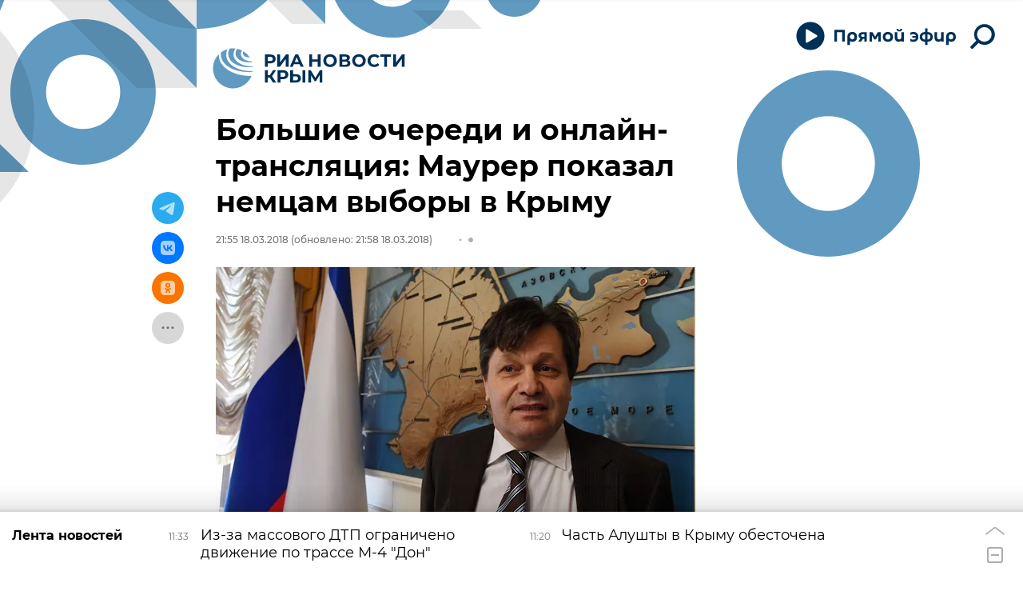

--- FILE ---
content_type: text/html
request_url: https://tns-counter.ru/nc01a**R%3Eundefined*rian_ru/ru/UTF-8/tmsec=rian_ru/724184905***
body_size: -73
content:
4BCD670D697878A8X1769502888:4BCD670D697878A8X1769502888

--- FILE ---
content_type: application/javascript
request_url: https://cdnn1.img.crimea.ria.ru/min/js/firebase/firebase-analytics.js?9389d246d
body_size: 38080
content:
var $jscomp={scope:{}};$jscomp.defineProperty="function"==typeof Object.defineProperties?Object.defineProperty:function(a,c,b){if(b.get||b.set)throw new TypeError("ES3 does not support getters and setters.");a!=Array.prototype&&a!=Object.prototype&&(a[c]=b.value)};$jscomp.getGlobal=function(a){return"undefined"!=typeof window&&window===a?a:"undefined"!=typeof global&&null!=global?global:a};$jscomp.global=$jscomp.getGlobal(this);
$jscomp.polyfill=function(a,c,b,e){if(c){b=$jscomp.global;a=a.split(".");for(e=0;e<a.length-1;e++){var p=a[e];p in b||(b[p]={});b=b[p]}a=a[a.length-1];e=b[a];c=c(e);c!=e&&null!=c&&$jscomp.defineProperty(b,a,{configurable:!0,writable:!0,value:c})}};$jscomp.polyfill("Object.setPrototypeOf",function(a){return a?a:"object"!=typeof"".__proto__?null:function(a,b){a.__proto__=b;if(a.__proto__!==b)throw new TypeError(a+" is not extensible");return a}},"es6","es5");
$jscomp.owns=function(a,c){return Object.prototype.hasOwnProperty.call(a,c)};$jscomp.polyfill("Object.assign",function(a){return a?a:function(a,b){for(var e=1;e<arguments.length;e++){var c=arguments[e];if(c)for(var k in c)$jscomp.owns(c,k)&&(a[k]=c[k])}return a}},"es6-impl","es3");$jscomp.SYMBOL_PREFIX="jscomp_symbol_";$jscomp.initSymbol=function(){$jscomp.initSymbol=function(){};$jscomp.global.Symbol||($jscomp.global.Symbol=$jscomp.Symbol)};$jscomp.symbolCounter_=0;
$jscomp.Symbol=function(a){return $jscomp.SYMBOL_PREFIX+(a||"")+$jscomp.symbolCounter_++};$jscomp.initSymbolIterator=function(){$jscomp.initSymbol();var a=$jscomp.global.Symbol.iterator;a||(a=$jscomp.global.Symbol.iterator=$jscomp.global.Symbol("iterator"));"function"!=typeof Array.prototype[a]&&$jscomp.defineProperty(Array.prototype,a,{configurable:!0,writable:!0,value:function(){return $jscomp.arrayIterator(this)}});$jscomp.initSymbolIterator=function(){}};
$jscomp.arrayIterator=function(a){var c=0;return $jscomp.iteratorPrototype(function(){return c<a.length?{done:!1,value:a[c++]}:{done:!0}})};$jscomp.iteratorPrototype=function(a){$jscomp.initSymbolIterator();a={next:a};a[$jscomp.global.Symbol.iterator]=function(){return this};return a};$jscomp.makeIterator=function(a){$jscomp.initSymbolIterator();var c=a[Symbol.iterator];return c?c.call(a):$jscomp.arrayIterator(a)};$jscomp.EXPOSE_ASYNC_EXECUTOR=!0;$jscomp.FORCE_POLYFILL_PROMISE=!1;
$jscomp.polyfill("Promise",function(a){function c(){this.batch_=null}if(a&&!$jscomp.FORCE_POLYFILL_PROMISE)return a;c.prototype.asyncExecute=function(a){null==this.batch_&&(this.batch_=[],this.asyncExecuteBatch_());this.batch_.push(a);return this};c.prototype.asyncExecuteBatch_=function(){var a=this;this.asyncExecuteFunction(function(){a.executeBatch_()})};var b=$jscomp.global.setTimeout;c.prototype.asyncExecuteFunction=function(a){b(a,0)};c.prototype.executeBatch_=function(){for(;this.batch_&&this.batch_.length;){var a=
this.batch_;this.batch_=[];for(var b=0;b<a.length;++b){var l=a[b];delete a[b];try{l()}catch(w){this.asyncThrow_(w)}}}this.batch_=null};c.prototype.asyncThrow_=function(a){this.asyncExecuteFunction(function(){throw a;})};var e=function(a){this.state_=0;this.result_=void 0;this.onSettledCallbacks_=[];var b=this.createResolveAndReject_();try{a(b.resolve,b.reject)}catch(l){b.reject(l)}};e.prototype.createResolveAndReject_=function(){function a(a){return function(c){l||(l=!0,a.call(b,c))}}var b=this,l=
!1;return{resolve:a(this.resolveTo_),reject:a(this.reject_)}};e.prototype.resolveTo_=function(a){if(a===this)this.reject_(new TypeError("A Promise cannot resolve to itself"));else if(a instanceof e)this.settleSameAsPromise_(a);else{var b;a:switch(typeof a){case "object":b=null!=a;break a;case "function":b=!0;break a;default:b=!1}b?this.resolveToNonPromiseObj_(a):this.fulfill_(a)}};e.prototype.resolveToNonPromiseObj_=function(a){var b=void 0;try{b=a.then}catch(l){this.reject_(l);return}"function"==
typeof b?this.settleSameAsThenable_(b,a):this.fulfill_(a)};e.prototype.reject_=function(a){this.settle_(2,a)};e.prototype.fulfill_=function(a){this.settle_(1,a)};e.prototype.settle_=function(a,b){if(0!=this.state_)throw Error("Cannot settle("+a+", "+b|"): Promise already settled in state"+this.state_);this.state_=a;this.result_=b;this.executeOnSettledCallbacks_()};e.prototype.executeOnSettledCallbacks_=function(){if(null!=this.onSettledCallbacks_){for(var a=this.onSettledCallbacks_,b=0;b<a.length;++b)a[b].call(),
a[b]=null;this.onSettledCallbacks_=null}};var p=new c;e.prototype.settleSameAsPromise_=function(a){var b=this.createResolveAndReject_();a.callWhenSettled_(b.resolve,b.reject)};e.prototype.settleSameAsThenable_=function(a,b){var l=this.createResolveAndReject_();try{a.call(b,l.resolve,l.reject)}catch(w){l.reject(w)}};e.prototype.then=function(a,b){function l(a,b){return"function"==typeof a?function(b){try{c(a(b))}catch(S){x(S)}}:b}var c,x,y=new e(function(a,b){c=a;x=b});this.callWhenSettled_(l(a,c),
l(b,x));return y};e.prototype["catch"]=function(a){return this.then(void 0,a)};e.prototype.callWhenSettled_=function(a,b){function l(){switch(c.state_){case 1:a(c.result_);break;case 2:b(c.result_);break;default:throw Error("Unexpected state: "+c.state_);}}var c=this;null==this.onSettledCallbacks_?p.asyncExecute(l):this.onSettledCallbacks_.push(function(){p.asyncExecute(l)})};e.resolve=function(a){return a instanceof e?a:new e(function(b,l){b(a)})};e.reject=function(a){return new e(function(b,l){l(a)})};
e.race=function(a){return new e(function(b,l){for(var c=$jscomp.makeIterator(a),x=c.next();!x.done;x=c.next())e.resolve(x.value).callWhenSettled_(b,l)})};e.all=function(a){var b=$jscomp.makeIterator(a),l=b.next();return l.done?e.resolve([]):new e(function(a,c){function x(b){return function(c){w[b]=c;y--;0==y&&a(w)}}var w=[],y=0;do w.push(void 0),y++,e.resolve(l.value).callWhenSettled_(x(w.length-1),c),l=b.next();while(!l.done)})};$jscomp.EXPOSE_ASYNC_EXECUTOR&&(e.$jscomp$new$AsyncExecutor=function(){return new c});
return e},"es6-impl","es3");$jscomp.array=$jscomp.array||{};$jscomp.iteratorFromArray=function(a,c){$jscomp.initSymbolIterator();a instanceof String&&(a+="");var b=0,e={next:function(){if(b<a.length){var p=b++;return{value:c(p,a[p]),done:!1}}e.next=function(){return{done:!0,value:void 0}};return e.next()}};e[Symbol.iterator]=function(){return e};return e};
$jscomp.polyfill("Array.prototype.keys",function(a){return a?a:function(){return $jscomp.iteratorFromArray(this,function(a){return a})}},"es6-impl","es3");$jscomp.checkStringArgs=function(a,c,b){if(null==a)throw new TypeError("The 'this' value for String.prototype."+b+" must not be null or undefined");if(c instanceof RegExp)throw new TypeError("First argument to String.prototype."+b+" must not be a regular expression");return a+""};
$jscomp.polyfill("String.prototype.includes",function(a){return a?a:function(a,b){return-1!==$jscomp.checkStringArgs(this,a,"includes").indexOf(a,b||0)}},"es6-impl","es3");
$jscomp.polyfill("WeakMap",function(a){function c(a){$jscomp.owns(a,e)||$jscomp.defineProperty(a,e,{value:{}})}function b(a){var b=Object[a];b&&(Object[a]=function(a){c(a);return b(a)})}if(function(){if(!a||!Object.seal)return!1;try{var b=Object.seal({}),c=Object.seal({}),e=new a([[b,2],[c,3]]);if(2!=e.get(b)||3!=e.get(c))return!1;e["delete"](b);e.set(c,4);return!e.has(b)&&4==e.get(c)}catch(x){return!1}}())return a;var e="$jscomp_hidden_"+Math.random().toString().substring(2);b("freeze");b("preventExtensions");
b("seal");var p=0,k=function(a){this.id_=(p+=Math.random()+1).toString();if(a){$jscomp.initSymbol();$jscomp.initSymbolIterator();a=$jscomp.makeIterator(a);for(var b;!(b=a.next()).done;)b=b.value,this.set(b[0],b[1])}};k.prototype.set=function(a,b){c(a);if(!$jscomp.owns(a,e))throw Error("WeakMap key fail: "+a);a[e][this.id_]=b;return this};k.prototype.get=function(a){return $jscomp.owns(a,e)?a[e][this.id_]:void 0};k.prototype.has=function(a){return $jscomp.owns(a,e)&&$jscomp.owns(a[e],this.id_)};k.prototype["delete"]=
function(a){return $jscomp.owns(a,e)&&$jscomp.owns(a[e],this.id_)?delete a[e][this.id_]:!1};return k},"es6-impl","es3");$jscomp.ASSUME_NO_NATIVE_MAP=!1;
$jscomp.polyfill("Map",function(a){if(!$jscomp.ASSUME_NO_NATIVE_MAP&&function(){if(!a||!a.prototype.entries||"function"!=typeof Object.seal)return!1;try{var b=Object.seal({x:4}),c=new a($jscomp.makeIterator([[b,"s"]]));if("s"!=c.get(b)||1!=c.size||c.get({x:4})||c.set({x:4},"t")!=c||2!=c.size)return!1;var e=c.entries(),k=e.next();if(k.done||k.value[0]!=b||"s"!=k.value[1])return!1;k=e.next();return k.done||4!=k.value[0].x||"t"!=k.value[1]||!e.next().done?!1:!0}catch(I){return!1}}())return a;$jscomp.initSymbol();
$jscomp.initSymbolIterator();var c=new WeakMap,b=function(a){this.data_={};this.head_=k();this.size=0;if(a){a=$jscomp.makeIterator(a);for(var b;!(b=a.next()).done;)b=b.value,this.set(b[0],b[1])}};b.prototype.set=function(a,b){var c=e(this,a);c.list||(c.list=this.data_[c.id]=[]);c.entry?c.entry.value=b:(c.entry={next:this.head_,previous:this.head_.previous,head:this.head_,key:a,value:b},c.list.push(c.entry),this.head_.previous.next=c.entry,this.head_.previous=c.entry,this.size++);return this};b.prototype["delete"]=
function(a){a=e(this,a);return a.entry&&a.list?(a.list.splice(a.index,1),a.list.length||delete this.data_[a.id],a.entry.previous.next=a.entry.next,a.entry.next.previous=a.entry.previous,a.entry.head=null,this.size--,!0):!1};b.prototype.clear=function(){this.data_={};this.head_=this.head_.previous=k();this.size=0};b.prototype.has=function(a){return!!e(this,a).entry};b.prototype.get=function(a){return(a=e(this,a).entry)&&a.value};b.prototype.entries=function(){return p(this,function(a){return[a.key,
a.value]})};b.prototype.keys=function(){return p(this,function(a){return a.key})};b.prototype.values=function(){return p(this,function(a){return a.value})};b.prototype.forEach=function(a,b){for(var c=this.entries(),e;!(e=c.next()).done;)e=e.value,a.call(b,e[1],e[0],this)};b.prototype[Symbol.iterator]=b.prototype.entries;var e=function(a,b){var e;e=b&&typeof b;"object"==e||"function"==e?c.has(b)?e=c.get(b):(e=""+ ++y,c.set(b,e)):e="p_"+b;var l=a.data_[e];if(l&&$jscomp.owns(a.data_,e))for(var k=0;k<
l.length;k++){var p=l[k];if(b!==b&&p.key!==p.key||b===p.key)return{id:e,list:l,index:k,entry:p}}return{id:e,list:l,index:-1,entry:void 0}},p=function(a,b){var c=a.head_;return $jscomp.iteratorPrototype(function(){if(c){for(;c.head!=a.head_;)c=c.previous;for(;c.next!=c.head;)return c=c.next,{done:!1,value:b(c)};c=null}return{done:!0,value:void 0}})},k=function(){var a={};return a.previous=a.next=a.head=a},y=0;return b},"es6-impl","es3");$jscomp.ASSUME_NO_NATIVE_SET=!1;
$jscomp.polyfill("Set",function(a){if(!$jscomp.ASSUME_NO_NATIVE_SET&&function(){if(!a||!a.prototype.entries||"function"!=typeof Object.seal)return!1;try{var b=Object.seal({x:4}),c=new a($jscomp.makeIterator([b]));if(!c.has(b)||1!=c.size||c.add(b)!=c||1!=c.size||c.add({x:4})!=c||2!=c.size)return!1;var p=c.entries(),k=p.next();if(k.done||k.value[0]!=b||k.value[1]!=b)return!1;k=p.next();return k.done||k.value[0]==b||4!=k.value[0].x||k.value[1]!=k.value[0]?!1:p.next().done}catch(y){return!1}}())return a;
$jscomp.initSymbol();$jscomp.initSymbolIterator();var c=function(a){this.map_=new Map;if(a){a=$jscomp.makeIterator(a);for(var b;!(b=a.next()).done;)this.add(b.value)}this.size=this.map_.size};c.prototype.add=function(a){this.map_.set(a,a);this.size=this.map_.size;return this};c.prototype["delete"]=function(a){a=this.map_["delete"](a);this.size=this.map_.size;return a};c.prototype.clear=function(){this.map_.clear();this.size=0};c.prototype.has=function(a){return this.map_.has(a)};c.prototype.entries=
function(){return this.map_.entries()};c.prototype.values=function(){return this.map_.values()};c.prototype[Symbol.iterator]=c.prototype.values;c.prototype.forEach=function(a,c){var b=this;this.map_.forEach(function(e){return a.call(c,e,e,b)})};return c},"es6-impl","es3");$jscomp.polyfill("Array.prototype.values",function(a){return a?a:function(){return $jscomp.iteratorFromArray(this,function(a,b){return b})}},"es6","es3");
!function(a,c){"object"==typeof exports&&"undefined"!=typeof module?c(require("@firebase/app")):"function"==typeof define&&define.amd?define(["@firebase/app"],c):c((a||self).firebase)}(this,function(a){try{(function(){function c(a,f,b,c){return new (b=b||Promise)(function(d,q){function m(a){try{t(c.next(a))}catch(aa){q(aa)}}function g(a){try{t(c["throw"](a))}catch(aa){q(aa)}}function t(a){var f;a.done?d(a.value):((f=a.value)instanceof b?f:new b(function(a){a(f)})).then(m,g)}t((c=c.apply(a,f||[])).next())})}
function b(a,f){function d(d){return function(q){return function(d){if(b)throw new TypeError("Generator is already executing.");for(;n;)try{if(b=1,c&&(g=2&d[0]?c["return"]:d[0]?c["throw"]||((g=c["return"])&&g.call(c),0):c.next)&&!(g=g.call(c,d[1])).done)return g;switch(c=0,g&&(d=[2&d[0],g.value]),d[0]){case 0:case 1:g=d;break;case 4:return n.label++,{value:d[1],done:!1};case 5:n.label++;c=d[1];d=[0];continue;case 7:d=n.ops.pop();n.trys.pop();continue;default:if(!(g=0<(g=n.trys).length&&g[g.length-
1])&&(6===d[0]||2===d[0])){n=0;continue}if(3===d[0]&&(!g||d[1]>g[0]&&d[1]<g[3]))n.label=d[1];else if(6===d[0]&&n.label<g[1])n.label=g[1],g=d;else if(g&&n.label<g[2])n.label=g[2],n.ops.push(d);else{g[2]&&n.ops.pop();n.trys.pop();continue}}d=f.call(a,n)}catch(Ia){d=[6,Ia],c=0}finally{b=g=0}if(5&d[0])throw d[1];return{value:d[0]?d[1]:void 0,done:!0}}([d,q])}}var b,c,g,e,n={label:0,sent:function(){if(1&g[0])throw g[1];return g[1]},trys:[],ops:[]};return e={next:d(0),"throw":d(1),"return":d(2)},"function"==
typeof Symbol&&(e[Symbol.iterator]=function(){return this}),e}function e(a){var d="function"==typeof Symbol&&Symbol.iterator,b=d&&a[d],c=0;if(b)return b.call(a);if(a&&"number"==typeof a.length)return{next:function(){return a&&c>=a.length&&(a=void 0),{value:a&&a[c++],done:!a}}};throw new TypeError(d?"Object is not iterable.":"Symbol.iterator is not defined.");}function p(a,b){var d="function"==typeof Symbol&&a[Symbol.iterator];if(!d)return a;var f,c,g=d.call(a),e=[];try{for(;(void 0===b||0<b--)&&!(f=
g.next()).done;)e.push(f.value)}catch(n){c={error:n}}finally{try{f&&!f.done&&(d=g["return"])&&d.call(g)}finally{if(c)throw c.error;}}return e}function k(){this.constructor=ba}function y(a,b){var d=ca.call(this,b)||this;return d.code=a,d.name="FirebaseError",Object.setPrototypeOf(d,y.prototype),Error.captureStackTrace&&Error.captureStackTrace(d,da.prototype.create),d}function l(a,b,c){this.service=a;this.serviceName=b;this.errors=c}function w(a,b,c){this.name=a;this.instanceFactory=b;this.type=c;this.multipleInstances=
!1;this.serviceProps={};this.instantiationMode="LAZY"}function x(a){return new Promise(function(d,b){a.onsuccess=function(){d(a.result)};a.onerror=function(){b(a.error)}})}function Z(a,b,c){var d,f=new Promise(function(f,q){x(d=a[b].apply(a,c)).then(f,q)});return f.request=d,f}function I(a,b,c){c.forEach(function(d){Object.defineProperty(a.prototype,d,{get:function(){return this[b][d]},set:function(a){this[b][d]=a}})})}function Y(a,b,c,m){m.forEach(function(d){d in c.prototype&&(a.prototype[d]=function(){return Z(this[b],
d,arguments)})})}function R(a,b,c,m){m.forEach(function(d){d in c.prototype&&(a.prototype[d]=function(){return this[b][d].apply(this[b],arguments)})})}function S(a,b,c,m){m.forEach(function(d){d in c.prototype&&(a.prototype[d]=function(){return a=this[b],(c=Z(a,d,arguments)).then(function(a){if(a)return new N(a,c.request)});var a,c})})}function J(a){this._index=a}function N(a,b){this._cursor=a;this._request=b}function B(a){this._store=a}function O(a){this._tx=a;this.complete=new Promise(function(d,
b){a.oncomplete=function(){d()};a.onerror=function(){b(a.error)};a.onabort=function(){b(a.error)}})}function T(a,b,c){this._db=a;this.oldVersion=b;this.transaction=new O(c)}function U(a){this._db=a}function qa(a){return a instanceof ra&&a.code.includes("request-failed")}function ea(a){return"https://firebaseinstallations.googleapis.com/v1/projects/"+a.projectId+"/installations"}function sa(a){return{token:a.token,requestStatus:2,expiresIn:(d=a.expiresIn,Number(d.replace("s","000"))),creationTime:Date.now()};
var d}function fa(a,f){return c(this,void 0,void 0,function(){var d,c;return b(this,function(b){switch(b.label){case 0:return[4,f.json()];case 1:return d=b.sent(),c=d.error,[2,D.create("request-failed",{requestName:a,serverCode:c.code,serverMessage:c.message,serverStatus:c.status})]}})})}function ta(a){return new Headers({"Content-Type":"application/json",Accept:"application/json","x-goog-api-key":a.apiKey})}function ua(a,b){var d=b.refreshToken,c=ta(a);return c.append("Authorization","FIS_v2 "+d),
c}function ga(a){return c(this,void 0,void 0,function(){var d;return b(this,function(b){switch(b.label){case 0:return[4,a()];case 1:return 500<=(d=b.sent()).status&&600>d.status?[2,a()]:[2,d]}})})}function va(a){return new Promise(function(d){setTimeout(d,a)})}function Ja(a){return btoa(String.fromCharCode.apply(String,function(){for(var a=[],d=0;d<arguments.length;d++)a=a.concat(p(arguments[d]));return a}(a))).replace(/\+/g,"-").replace(/\//g,"_")}function Ka(){try{var a=new Uint8Array(17);(self.crypto||
self.msCrypto).getRandomValues(a);a[0]=112+a[0]%16;var b=Ja(a).substr(0,22);return La.test(b)?b:""}catch(q){return""}}function K(a){return a.appName+"!"+a.appId}function wa(a,b){var d=K(a);xa(d,b);var c=ya();c&&c.postMessage({key:d,fid:b});za()}function xa(a,b){var d,c,f=L.get(a);if(f)try{for(var g=e(f),u=g.next();!u.done;u=g.next())(0,u.value)(b)}catch(n){d={error:n}}finally{try{u&&!u.done&&(c=g["return"])&&c.call(g)}finally{if(d)throw d.error;}}}function ya(){return!M&&"BroadcastChannel"in self&&
((M=new BroadcastChannel("[Firebase] FID Change")).onmessage=function(a){xa(a.data.key,a.data.fid)}),M}function za(){0===L.size&&M&&(M.close(),M=null)}function ha(){var a,b,c;return ia||(a=function(a){switch(a.oldVersion){case 0:a.createObjectStore("firebase-installations-store")}},b=Z(indexedDB,"open",["firebase-installations-database",1]),(c=b.request)&&(c.onupgradeneeded=function(b){a&&a(new T(c.result,b.oldVersion,c.transaction))}),ia=b.then(function(a){return new U(a)})),ia}function V(a,f){return c(this,
void 0,void 0,function(){var d,c,e,g,u;return b(this,function(b){switch(b.label){case 0:return d=K(a),[4,ha()];case 1:return c=b.sent(),e=c.transaction("firebase-installations-store","readwrite"),[4,(g=e.objectStore("firebase-installations-store")).get(d)];case 2:return u=b.sent(),[4,g.put(f,d)];case 3:return b.sent(),[4,e.complete];case 4:return b.sent(),u&&u.fid===f.fid||wa(a,f.fid),[2,f]}})})}function ja(a){return c(this,void 0,void 0,function(){var d,c,e;return b(this,function(b){switch(b.label){case 0:return d=
K(a),[4,ha()];case 1:return c=b.sent(),[4,(e=c.transaction("firebase-installations-store","readwrite")).objectStore("firebase-installations-store")["delete"](d)];case 2:return b.sent(),[4,e.complete];case 3:return b.sent(),[2]}})})}function P(a,f){return c(this,void 0,void 0,function(){var d,c,e,g,u,n;return b(this,function(b){switch(b.label){case 0:return d=K(a),[4,ha()];case 1:return c=b.sent(),e=c.transaction("firebase-installations-store","readwrite"),[4,(g=e.objectStore("firebase-installations-store")).get(d)];
case 2:return u=b.sent(),void 0!==(n=f(u))?[3,4]:[4,g["delete"](d)];case 3:return b.sent(),[3,6];case 4:return[4,g.put(n,d)];case 5:b.sent(),b.label=6;case 6:return[4,e.complete];case 7:return b.sent(),!n||u&&u.fid===n.fid||wa(a,n.fid),[2,n]}})})}function ka(a){return c(this,void 0,void 0,function(){var d,e,m;return b(this,function(f){switch(f.label){case 0:return[4,P(a,function(f){f=Aa(f||{fid:Ka(),registrationStatus:0});f=function(a,d){if(0!==d.registrationStatus)return 1===d.registrationStatus?
{installationEntry:d,registrationPromise:function(a){return c(this,void 0,void 0,function(){var d,c,f,g;return b(this,function(b){switch(b.label){case 0:return[4,Ba(a)];case 1:d=b.sent(),b.label=2;case 2:return 1!==d.registrationStatus?[3,5]:[4,va(100)];case 3:return b.sent(),[4,Ba(a)];case 4:return d=b.sent(),[3,2];case 5:return 0!==d.registrationStatus?[3,7]:[4,ka(a)];case 6:return c=b.sent(),f=c.installationEntry,(g=c.registrationPromise)?[2,g]:[2,f];case 7:return[2,d]}})})}(a)}:{installationEntry:d};
if(!navigator.onLine){var f=Promise.reject(D.create("app-offline"));return{installationEntry:d,registrationPromise:f}}var f={fid:d.fid,registrationStatus:1,registrationTime:Date.now()},g=function(a,d){return c(this,void 0,void 0,function(){var f,g;return b(this,function(e){switch(e.label){case 0:return e.trys.push([0,2,,7]),[4,function(a,d){var f=d.fid;return c(this,void 0,void 0,function(){var d,c,g,e,m,q;return b(this,function(b){switch(b.label){case 0:return d=ea(a),c=ta(a),g={fid:f,authVersion:"FIS_v2",
appId:a.appId,sdkVersion:"w:0.4.8"},e={method:"POST",headers:c,body:JSON.stringify(g)},[4,ga(function(){return fetch(d,e)})];case 1:return(m=b.sent()).ok?[4,m.json()]:[3,3];case 2:return q=b.sent(),[2,{fid:q.fid||f,registrationStatus:2,refreshToken:q.refreshToken,authToken:sa(q.authToken)}];case 3:return[4,fa("Create Installation",m)];case 4:throw b.sent();}})})}(a,d)];case 1:return f=e.sent(),[2,V(a,f)];case 2:return qa(g=e.sent())&&409===g.serverCode?[4,ja(a)]:[3,4];case 3:return e.sent(),[3,6];
case 4:return[4,V(a,{fid:d.fid,registrationStatus:0})];case 5:e.sent(),e.label=6;case 6:throw g;case 7:return[2]}})})}(a,f);return{installationEntry:f,registrationPromise:g}}(a,f);return d=f.registrationPromise,f.installationEntry})];case 1:return""!==(e=f.sent()).fid?[3,3]:(m={},[4,d]);case 2:return[2,(m.installationEntry=f.sent(),m)];case 3:return[2,{installationEntry:e,registrationPromise:d}]}})})}function Ba(a){return P(a,function(a){if(!a)throw D.create("installation-not-found");return Aa(a)})}
function Aa(a){return 1===(b=a).registrationStatus&&b.registrationTime+1E4<Date.now()?{fid:a.fid,registrationStatus:0}:a;var b}function Ma(a,f){var d=a.appConfig,e=a.platformLoggerProvider;return c(this,void 0,void 0,function(){var a,c,m,q,h,k,l;return b(this,function(b){switch(b.label){case 0:return g=d,u=f.fid,a=ea(g)+"/"+u+"/authTokens:generate",c=ua(d,f),(m=e.getImmediate({optional:!0}))&&c.append("x-firebase-client",m.getPlatformInfoString()),q={installation:{sdkVersion:"w:0.4.8"}},h={method:"POST",
headers:c,body:JSON.stringify(q)},[4,ga(function(){return fetch(a,h)})];case 1:return(k=b.sent()).ok?[4,k.json()]:[3,3];case 2:return l=b.sent(),[2,sa(l)];case 3:return[4,fa("Generate Auth Token",k)];case 4:throw b.sent();}var g,u})})}function la(a,f){return void 0===f&&(f=!1),c(this,void 0,void 0,function(){var d,e,t;return b(this,function(g){switch(g.label){case 0:return[4,P(a.appConfig,function(e){if(void 0===e||2!==e.registrationStatus)throw D.create("not-registered");var g,m,q=e.authToken;if(f||
2!==(m=q).requestStatus||function(a){var b=Date.now();return b<a.creationTime||a.creationTime+a.expiresIn<b+36E5}(m)){if(1===q.requestStatus)return d=function(a,d){return c(this,void 0,void 0,function(){var c,f;return b(this,function(b){switch(b.label){case 0:return[4,Ca(a.appConfig)];case 1:c=b.sent(),b.label=2;case 2:return 1!==c.authToken.requestStatus?[3,5]:[4,va(100)];case 3:return b.sent(),[4,Ca(a.appConfig)];case 4:return c=b.sent(),[3,2];case 5:return 0===(f=c.authToken).requestStatus?[2,
la(a,d)]:[2,f]}})})}(a,f),e;if(!navigator.onLine)throw D.create("app-offline");e=(g={requestStatus:1,requestTime:Date.now()},z(z({},e),{authToken:g}));return d=function(a,d){return c(this,void 0,void 0,function(){var c,f,e;return b(this,function(b){switch(b.label){case 0:return b.trys.push([0,3,,8]),[4,Ma(a,d)];case 1:return c=b.sent(),e=z(z({},d),{authToken:c}),[4,V(a.appConfig,e)];case 2:return b.sent(),[2,c];case 3:return!qa(f=b.sent())||401!==f.serverCode&&404!==f.serverCode?[3,5]:[4,ja(a.appConfig)];
case 4:return b.sent(),[3,7];case 5:return e=z(z({},d),{authToken:{requestStatus:0}}),[4,V(a.appConfig,e)];case 6:b.sent(),b.label=7;case 7:throw f;case 8:return[2]}})})}(a,e),e}return e})];case 1:return e=g.sent(),d?[4,d]:[3,3];case 2:return t=g.sent(),[3,4];case 3:t=e.authToken,g.label=4;case 4:return[2,t]}})})}function Ca(a){return P(a,function(a){if(void 0===a||2!==a.registrationStatus)throw D.create("not-registered");var b;return 1===(b=a.authToken).requestStatus&&b.requestTime+1E4<Date.now()?
z(z({},a),{authToken:{requestStatus:0}}):a})}function Na(a,f){return void 0===f&&(f=!1),c(this,void 0,void 0,function(){return b(this,function(d){switch(d.label){case 0:return[4,function(a){return c(this,void 0,void 0,function(){var d;return b(this,function(b){switch(b.label){case 0:return[4,ka(a)];case 1:return(d=b.sent().registrationPromise)?[4,d]:[3,3];case 2:b.sent(),b.label=3;case 3:return[2]}})})}(a.appConfig)];case 1:return d.sent(),[4,la(a,f)];case 2:return[2,d.sent().token]}})})}function Oa(a,
f){return c(this,void 0,void 0,function(){var d,c,e,g;return b(this,function(b){switch(b.label){case 0:return m=a,q=f.fid,d=ea(m)+"/"+q,c=ua(a,f),e={method:"DELETE",headers:c},[4,ga(function(){return fetch(d,e)})];case 1:return(g=b.sent()).ok?[3,3]:[4,fa("Delete Installation",g)];case 2:throw b.sent();case 3:return[2]}var m,q})})}function Pa(a,b){var d=a.appConfig;return function(a,b){ya();var d=K(a),c=L.get(d);c||(c=new Set,L.set(d,c));c.add(b)}(d,b),function(){var a,c;a=K(d);(c=L.get(a))&&(c["delete"](b),
0===c.size&&L["delete"](a),za())}}function ma(a){return D.create("missing-app-config-values",{valueName:a})}function A(){for(var a=0,b=0,c=arguments.length;b<c;b++)a+=arguments[b].length;for(var a=Array(a),e=0,b=0;b<c;b++)for(var t=arguments[b],g=0,u=t.length;g<u;g++,e++)a[e]=t[g];return a}function Qa(a,b){for(var c=[],d=2;d<arguments.length;d++)c[d-2]=arguments[d];if(!(b<a.logLevel)){var d=(new Date).toISOString(),e=Ra[b];if(!e)throw Error("Attempted to log a message with an invalid logType (value: "+
b+")");console[e].apply(console,A(["["+d+"]  "+a.name+":"],c))}}function E(a){this.name=a;this._logLevel=Sa;this._logHandler=Qa;this._userLogHandler=null}function Ta(a,b,c){var d,e=function(){for(var a=0;a<arguments.length;a++);window[b].push(arguments)};return window[c]&&"function"==typeof window[c]&&(e=window[c]),window[c]=(d=e,function(b,c,e){if(b===v.EVENT){b=[];if(e&&e.send_to){var f=e.send_to;Array.isArray(f)||(f=[f]);for(var g=0;g<f.length;g++){var m=a[f[g]];if(!m){b=[];break}b.push(m)}}if(0===
b.length)for(g=0,f=Object.values(a);g<f.length;g++)b.push(f[g]);Promise.all(b).then(function(){return d(v.EVENT,c,e||{})})["catch"](function(a){return Da.error(a)})}else b===v.CONFIG?(a[c]||Promise.resolve()).then(function(){d(v.CONFIG,c,e)})["catch"](function(a){return Da.error(a)}):d(v.SET,c)}),{gtagCore:e,wrappedGtag:window[c]}}function Ua(a,e){var d,f,t=a.options.measurementId;if(!t)throw W.create("no-ga-id");if(null!=na[t])throw W.create("already-exists",{id:t});oa||(!function(){for(var a=window.document.getElementsByTagName("script"),
b=0,a=Object.values(a);b<a.length;b++){var c=a[b];if(c.src&&c.src.includes("https://www.googletagmanager.com/gtag/js"))return c}}()&&(d=X,(f=document.createElement("script")).src="https://www.googletagmanager.com/gtag/js?l="+d,f.async=!0,document.head.appendChild(f)),d=X,f=[],Array.isArray(window[d])?f=window[d]:window[d]=f,d=Ta(na,X,Ea),f=d.gtagCore,Q=d.wrappedGtag,Fa=f,oa=!0);return na[t]=function(a,d,e){return c(this,void 0,void 0,function(){var c,f;return b(this,function(b){switch(b.label){case 0:return[4,
d.getId()];case 1:return c=b.sent(),e("js",new Date),e(v.CONFIG,a.options.measurementId,((f={}).firebase_id=c,f.origin="firebase",f.update=!0,f)),[2]}})})}(a,e,Fa),{app:a,logEvent:function(a,b,c){return d=Q,e=t,f=a,q=(g=b)||{},(m=c)&&m.global||(q=z(z({},g),{send_to:e})),void d(v.EVENT,f,q||{});var d,e,f,g,m,q},setCurrentScreen:function(a,b){return c=Q,d=t,e=a,void((f=b)&&f.global?c(v.SET,{screen_name:e}):c(v.CONFIG,d,{update:!0,screen_name:e}));var c,d,e,f},setUserId:function(a,b){return c=Q,d=t,
e=a,void((f=b)&&f.global?c(v.SET,{user_id:e}):c(v.CONFIG,d,{update:!0,user_id:e}));var c,d,e,f},setUserProperties:function(a,b){var c=Q;if(b&&b.global){for(var d={},e=0,f=Object.keys(a);e<f.length;e++){var g=f[e];d["user_properties."+g]=a[g]}c(v.SET,d)}else c(v.CONFIG,t,{update:!0,user_properties:a})},setAnalyticsCollectionEnabled:function(a){return b=a,void(window["ga-disable-"+t]=!b);var b}}}a=a&&Object.prototype.hasOwnProperty.call(a,"default")?a["default"]:a;var Ga=function(a,b){return(Ga=Object.setPrototypeOf||
{__proto__:[]}instanceof Array&&function(a,b){a.__proto__=b}||function(a,b){for(var c in b)b.hasOwnProperty(c)&&(a[c]=b[c])})(a,b)},z=function(){return(z=Object.assign||function(a){for(var b,c=1,d=arguments.length;c<d;c++)for(var e in b=arguments[c])Object.prototype.hasOwnProperty.call(b,e)&&(a[e]=b[e]);return a}).apply(this,arguments)},ca,ba,G,ra=(ca=Error,Ga(ba=y,G=ca),ba.prototype=null===G?Object.create(G):(k.prototype=G.prototype,new k),y),da=(l.prototype.create=function(a){for(var b=[],c=1;c<
arguments.length;c++)b[c-1]=arguments[c];for(var d=b[0]||{},b=this.service+"/"+a,c=(c=this.errors[a])?c.replace(Va,function(a,b){var c=d[b];return null!=c?c.toString():"<"+b+"?>"}):"Error",b=new ra(b,this.serviceName+": "+c+" ("+b+")."),c=0,e=Object.keys(d);c<e.length;c++){var g=e[c];"_"!==g.slice(-1)&&(g in b&&console.warn('Overwriting FirebaseError base field "'+g+'" can cause unexpected behavior.'),b[g]=d[g])}return b},l),Va=/\{\$([^}]+)}/g;G=(w.prototype.setInstantiationMode=function(a){return this.instantiationMode=
a,this},w.prototype.setMultipleInstances=function(a){return this.multipleInstances=a,this},w.prototype.setServiceProps=function(a){return this.serviceProps=a,this},w);I(J,"_index",["name","keyPath","multiEntry","unique"]);Y(J,"_index",IDBIndex,["get","getKey","getAll","getAllKeys","count"]);S(J,"_index",IDBIndex,["openCursor","openKeyCursor"]);I(N,"_cursor",["direction","key","primaryKey","value"]);Y(N,"_cursor",IDBCursor,["update","delete"]);["advance","continue","continuePrimaryKey"].forEach(function(a){a in
IDBCursor.prototype&&(N.prototype[a]=function(){var b=this,c=arguments;return Promise.resolve().then(function(){return b._cursor[a].apply(b._cursor,c),x(b._request).then(function(a){if(a)return new N(a,b._request)})})})});B.prototype.createIndex=function(){return new J(this._store.createIndex.apply(this._store,arguments))};B.prototype.index=function(){return new J(this._store.index.apply(this._store,arguments))};I(B,"_store",["name","keyPath","indexNames","autoIncrement"]);Y(B,"_store",IDBObjectStore,
"put add delete clear get getAll getKey getAllKeys count".split(" "));S(B,"_store",IDBObjectStore,["openCursor","openKeyCursor"]);R(B,"_store",IDBObjectStore,["deleteIndex"]);O.prototype.objectStore=function(){return new B(this._tx.objectStore.apply(this._tx,arguments))};I(O,"_tx",["objectStoreNames","mode"]);R(O,"_tx",IDBTransaction,["abort"]);T.prototype.createObjectStore=function(){return new B(this._db.createObjectStore.apply(this._db,arguments))};I(T,"_db",["name","version","objectStoreNames"]);
R(T,"_db",IDBDatabase,["deleteObjectStore","close"]);U.prototype.transaction=function(){return new O(this._db.transaction.apply(this._db,arguments))};I(U,"_db",["name","version","objectStoreNames"]);R(U,"_db",IDBDatabase,["close"]);["openCursor","openKeyCursor"].forEach(function(a){[B,J].forEach(function(b){a in b.prototype&&(b.prototype[a.replace("open","iterate")]=function(){var b,c=(b=arguments,Array.prototype.slice.call(b)),d=c[c.length-1];b=this._store||this._index;var e=b[a].apply(b,c.slice(0,
-1));e.onsuccess=function(){d(e.result)}})})});[J,B].forEach(function(a){a.prototype.getAll||(a.prototype.getAll=function(a,b){var c=this,d=[];return new Promise(function(e){c.iterateCursor(a,function(a){a?(d.push(a.value),void 0===b||d.length!=b?a["continue"]():e(d)):e(d)})})})});var F,Wa=((F={})["missing-app-config-values"]='Missing App configuration value: "{$valueName}"',F["not-registered"]="Firebase Installation is not registered.",F["installation-not-found"]="Firebase Installation not found.",
F["request-failed"]='{$requestName} request failed with error "{$serverCode} {$serverStatus}: {$serverMessage}"',F["app-offline"]="Could not process request. Application offline.",F["delete-pending-registration"]="Can't delete installation while there is a pending registration request.",F),D=new da("installations","Installations",Wa),La=/^[cdef][\w-]{21}$/,L=new Map,M=null,C,r,h,ia=null;(F=a).INTERNAL.registerComponent(new G("installations",function(a){var d=a.getProvider("app").getImmediate(),h=
{appConfig:function(a){var b,c;if(!a||!a.options)throw ma("App Configuration");if(!a.name)throw ma("App Name");try{for(var d=e(["projectId","apiKey","appId"]),f=d.next();!f.done;f=d.next()){var h=f.value;if(!a.options[h])throw ma(h);}}catch(Ha){b={error:Ha}}finally{try{f&&!f.done&&(c=d["return"])&&c.call(d)}finally{if(b)throw b.error;}}return{appName:a.name,projectId:a.options.projectId,apiKey:a.options.apiKey,appId:a.options.appId}}(d),platformLoggerProvider:a.getProvider("platform-logger")};return{app:d,
getId:function(){return function(a){return c(this,void 0,void 0,function(){var c,d,e;return b(this,function(b){switch(b.label){case 0:return[4,ka(a.appConfig)];case 1:return c=b.sent(),d=c.installationEntry,(e=c.registrationPromise)?e["catch"](console.error):la(a)["catch"](console.error),[2,d.fid]}})})}(h)},getToken:function(a){return Na(h,a)},"delete":function(){return function(a){return c(this,void 0,void 0,function(){var c,d;return b(this,function(b){switch(b.label){case 0:return[4,P(c=a.appConfig,
function(a){if(!a||0!==a.registrationStatus)return a})];case 1:if(!(d=b.sent()))return[3,6];if(1!==d.registrationStatus)return[3,2];throw D.create("delete-pending-registration");case 2:if(2!==d.registrationStatus)return[3,6];if(navigator.onLine)return[3,3];throw D.create("app-offline");case 3:return[4,Oa(c,d)];case 4:return b.sent(),[4,ja(c)];case 5:b.sent(),b.label=6;case 6:return[2]}})})}(h)},onIdChange:function(a){return Pa(h,a)}}},"PUBLIC"));F.registerVersion("@firebase/installations","0.4.8");
(h=r=r||{})[h.DEBUG=0]="DEBUG";h[h.VERBOSE=1]="VERBOSE";h[h.INFO=2]="INFO";h[h.WARN=3]="WARN";h[h.ERROR=4]="ERROR";h[h.SILENT=5]="SILENT";r.DEBUG;r.VERBOSE;r.INFO;r.WARN;r.ERROR;r.SILENT;var Sa=r.INFO,Ra=((C={})[r.DEBUG]="log",C[r.VERBOSE]="log",C[r.INFO]="info",C[r.WARN]="warn",C[r.ERROR]="error",C);C=(Object.defineProperty(E.prototype,"logLevel",{get:function(){return this._logLevel},set:function(a){if(!(a in r))throw new TypeError("Invalid value assigned to `logLevel`");this._logLevel=a},enumerable:!0,
configurable:!0}),Object.defineProperty(E.prototype,"logHandler",{get:function(){return this._logHandler},set:function(a){if("function"!=typeof a)throw new TypeError("Value assigned to `logHandler` must be a function");this._logHandler=a},enumerable:!0,configurable:!0}),Object.defineProperty(E.prototype,"userLogHandler",{get:function(){return this._userLogHandler},set:function(a){this._userLogHandler=a},enumerable:!0,configurable:!0}),E.prototype.debug=function(){for(var a=[],b=0;b<arguments.length;b++)a[b]=
arguments[b];this._userLogHandler&&this._userLogHandler.apply(this,A([this,r.DEBUG],a));this._logHandler.apply(this,A([this,r.DEBUG],a))},E.prototype.log=function(){for(var a=[],b=0;b<arguments.length;b++)a[b]=arguments[b];this._userLogHandler&&this._userLogHandler.apply(this,A([this,r.VERBOSE],a));this._logHandler.apply(this,A([this,r.VERBOSE],a))},E.prototype.info=function(){for(var a=[],b=0;b<arguments.length;b++)a[b]=arguments[b];this._userLogHandler&&this._userLogHandler.apply(this,A([this,r.INFO],
a));this._logHandler.apply(this,A([this,r.INFO],a))},E.prototype.warn=function(){for(var a=[],b=0;b<arguments.length;b++)a[b]=arguments[b];this._userLogHandler&&this._userLogHandler.apply(this,A([this,r.WARN],a));this._logHandler.apply(this,A([this,r.WARN],a))},E.prototype.error=function(){for(var a=[],b=0;b<arguments.length;b++)a[b]=arguments[b];this._userLogHandler&&this._userLogHandler.apply(this,A([this,r.ERROR],a));this._logHandler.apply(this,A([this,r.ERROR],a))},E);var v,pa;(h=v=v||{}).EVENT=
"event";h.SET="set";h.CONFIG="config";(h=pa=pa||{}).ADD_SHIPPING_INFO="add_shipping_info";h.ADD_PAYMENT_INFO="add_payment_info";h.ADD_TO_CART="add_to_cart";h.ADD_TO_WISHLIST="add_to_wishlist";h.BEGIN_CHECKOUT="begin_checkout";h.CHECKOUT_PROGRESS="checkout_progress";h.EXCEPTION="exception";h.GENERATE_LEAD="generate_lead";h.LOGIN="login";h.PAGE_VIEW="page_view";h.PURCHASE="purchase";h.REFUND="refund";h.REMOVE_FROM_CART="remove_from_cart";h.SCREEN_VIEW="screen_view";h.SEARCH="search";h.SELECT_CONTENT=
"select_content";h.SELECT_ITEM="select_item";h.SELECT_PROMOTION="select_promotion";h.SET_CHECKOUT_OPTION="set_checkout_option";h.SHARE="share";h.SIGN_UP="sign_up";h.TIMING_COMPLETE="timing_complete";h.VIEW_CART="view_cart";h.VIEW_ITEM="view_item";h.VIEW_ITEM_LIST="view_item_list";h.VIEW_PROMOTION="view_promotion";h.VIEW_SEARCH_RESULTS="view_search_results";var H,Da=new C("@firebase/analytics"),Fa,Q;C=((H={})["no-ga-id"]='"measurementId" field is empty in Firebase config. Firebase Analytics requires this field to contain a valid measurement ID.',
H["already-exists"]="A Firebase Analytics instance with the measurement ID ${id}  already exists. Only one Firebase Analytics instance can be created for each measurement ID.",H["already-initialized"]="Firebase Analytics has already been initialized.settings() must be called before initializing any Analytics instanceor it will have no effect.",H["interop-component-reg-failed"]="Firebase Analytics Interop Component failed to instantiate",H);var W=new da("analytics","Analytics",C),na={},X="dataLayer",
Ea="gtag",oa=!1;(H=a).INTERNAL.registerComponent((new G("analytics",function(a){return Ua(a.getProvider("app").getImmediate(),a.getProvider("installations").getImmediate())},"PUBLIC")).setServiceProps({settings:function(a){if(oa)throw W.create("already-initialized");a.dataLayerName&&(X=a.dataLayerName);a.gtagName&&(Ea=a.gtagName)},EventName:pa}));H.INTERNAL.registerComponent(new G("analytics-internal",function(a){try{return{logEvent:a.getProvider("analytics").getImmediate().logEvent}}catch(f){throw W.create("interop-component-reg-failed",
{reason:f});}},"PRIVATE"));H.registerVersion("@firebase/analytics","0.3.3")}).apply(this,arguments)}catch(c){throw console.error(c),Error("Cannot instantiate firebase-analytics.js - be sure to load firebase-app.js first.");}});
